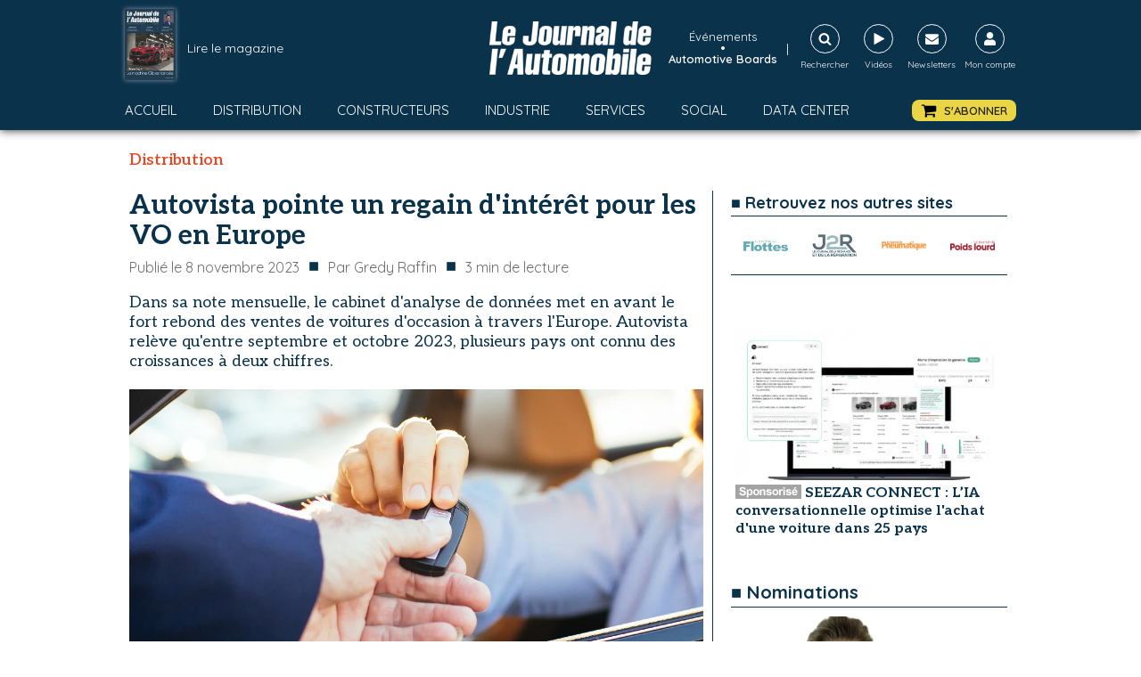

--- FILE ---
content_type: text/html; charset=utf-8
request_url: https://www.google.com/recaptcha/api2/aframe
body_size: 262
content:
<!DOCTYPE HTML><html><head><meta http-equiv="content-type" content="text/html; charset=UTF-8"></head><body><script nonce="djq2dFfLl-clW1HIG1Tpag">/** Anti-fraud and anti-abuse applications only. See google.com/recaptcha */ try{var clients={'sodar':'https://pagead2.googlesyndication.com/pagead/sodar?'};window.addEventListener("message",function(a){try{if(a.source===window.parent){var b=JSON.parse(a.data);var c=clients[b['id']];if(c){var d=document.createElement('img');d.src=c+b['params']+'&rc='+(localStorage.getItem("rc::a")?sessionStorage.getItem("rc::b"):"");window.document.body.appendChild(d);sessionStorage.setItem("rc::e",parseInt(sessionStorage.getItem("rc::e")||0)+1);localStorage.setItem("rc::h",'1768822221572');}}}catch(b){}});window.parent.postMessage("_grecaptcha_ready", "*");}catch(b){}</script></body></html>

--- FILE ---
content_type: text/css; charset=utf-8
request_url: https://journalauto.com/wp-content/cache/min/1/wp-content/uploads/oxygen/css/1188.css?ver=1767801680
body_size: 16
content:
#section-3-1188>.ct-section-inner-wrap{padding-right:0;padding-left:0}#code_block-50-801{width:1000px}@media (max-width:767px){#code_block-50-801{width:100%}}